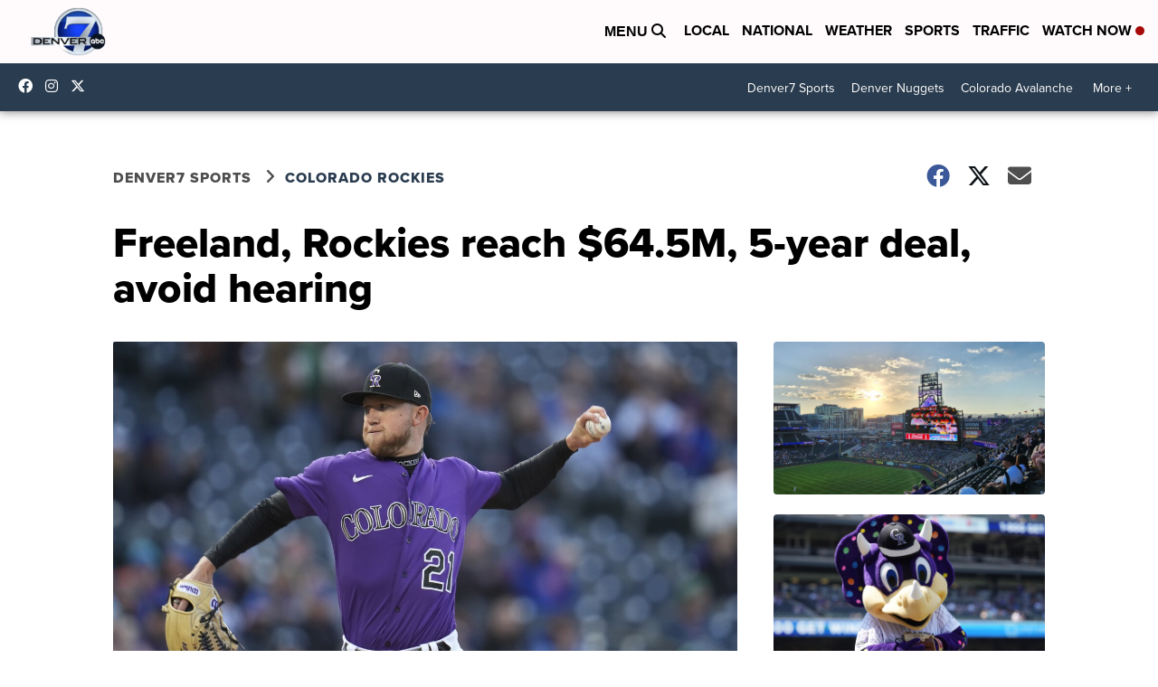

--- FILE ---
content_type: application/javascript; charset=utf-8
request_url: https://fundingchoicesmessages.google.com/f/AGSKWxWMT167-djJLfBrCXmgED-IIKeHHQJPAoWrmEDL1qNr9f7S9oD92lrvQrXg0uH5K83932WduhfyR5q07OVYnEtaSnFVRyY3Vl_kE6fnq0SsC6UEnYnk-C_4w4hGLCZAXiHBq92ROOIITWvFqN1-TLPxzPxnL-oAyQCKMcHtJUd5WF1DCE2cNqTukaeC/_-ad-link-.za/ads/?adv_type=-doubleclick.js/adsdaq_
body_size: -1291
content:
window['0fad7cc8-ab2a-4e7b-af9f-60773db46b1f'] = true;